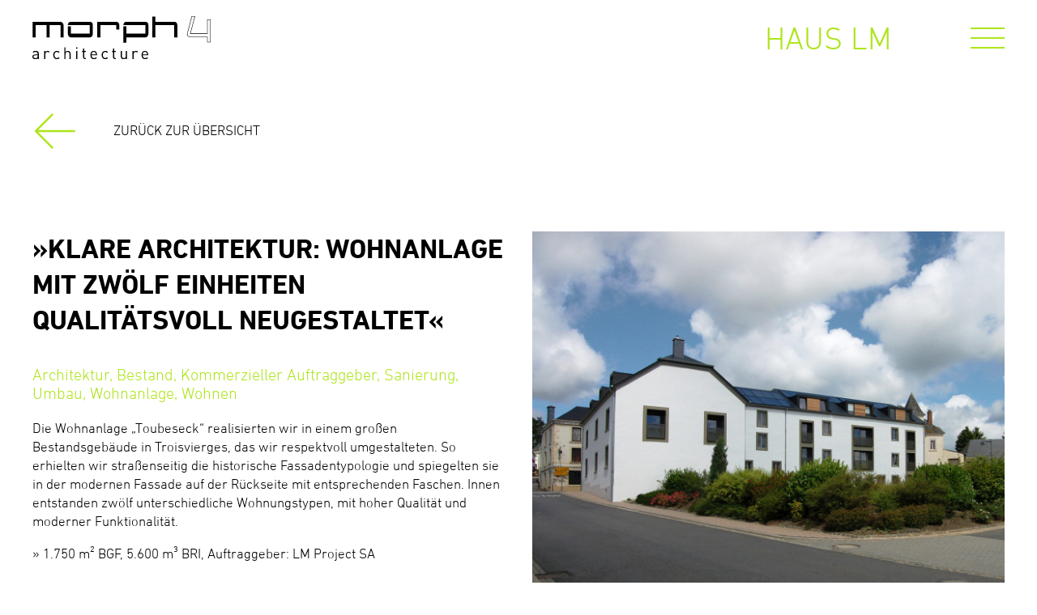

--- FILE ---
content_type: text/html; charset=UTF-8
request_url: https://morph4.com/projekt/haus-lm/
body_size: 2502
content:
<!doctype html>
<html lang="de">
    <head>
        <meta charset="utf-8">
        <meta http-equiv="X-UA-Compatible" content="IE=edge,chrome=1">
        <meta name="viewport" content="width=device-width">
        <title>morph4 - Haus LM</title>
        <link rel="shortcut icon" href="https://morph4.com/wp-content/themes/morph4/favicon.png">

        <meta name='robots' content='max-image-preview:large' />
<link rel="alternate" title="oEmbed (JSON)" type="application/json+oembed" href="https://morph4.com/wp-json/oembed/1.0/embed?url=https%3A%2F%2Fmorph4.com%2Fprojekt%2Fhaus-lm%2F" />
<link rel="alternate" title="oEmbed (XML)" type="text/xml+oembed" href="https://morph4.com/wp-json/oembed/1.0/embed?url=https%3A%2F%2Fmorph4.com%2Fprojekt%2Fhaus-lm%2F&#038;format=xml" />
<style id='wp-img-auto-sizes-contain-inline-css' type='text/css'>
img:is([sizes=auto i],[sizes^="auto," i]){contain-intrinsic-size:3000px 1500px}
/*# sourceURL=wp-img-auto-sizes-contain-inline-css */
</style>
<style id='classic-theme-styles-inline-css' type='text/css'>
/*! This file is auto-generated */
.wp-block-button__link{color:#fff;background-color:#32373c;border-radius:9999px;box-shadow:none;text-decoration:none;padding:calc(.667em + 2px) calc(1.333em + 2px);font-size:1.125em}.wp-block-file__button{background:#32373c;color:#fff;text-decoration:none}
/*# sourceURL=/wp-includes/css/classic-themes.min.css */
</style>
<link rel='stylesheet' id='slider.css-css' href='https://morph4.com/wp-content/themes/morph4/css/slider.css?ver=6.9' type='text/css' media='all' />
<link rel='stylesheet' id='style.css-css' href='https://morph4.com/wp-content/themes/morph4/style.css?ver=1' type='text/css' media='all' />
<script type="text/javascript" src="https://morph4.com/wp-includes/js/jquery/jquery.min.js?ver=3.7.1" id="jquery-core-js"></script>
<script type="text/javascript" src="https://morph4.com/wp-includes/js/jquery/jquery-migrate.min.js?ver=3.4.1" id="jquery-migrate-js"></script>
<link rel="canonical" href="https://morph4.com/projekt/haus-lm/" />

        
    </head>

    <body class="wp-singular projekt-template-default single single-projekt postid-676 wp-theme-morph4">

        <noscript>Bitte aktivieren Sie Javascript in Ihrem Browser, um diese Webseite in vollem Umfang nutzen zu können.</noscript>

        <header id="site-header">

            <div class="container">

                <a id="logo" href="https://morph4.com/" title="morph4">
                    <img src="https://morph4.com/wp-content/themes/morph4/images/morph4_Logo.svg" alt="morph4">
                </a>

                <div id="pagetitle">Haus LM</div>

                <div class="menu-button"><span></span></div>

            </div>

        </header>

        <nav id="nav-container">
            <ul id="main-menu" class="menu"><li id="menu-item-81" class="menu-item menu-item-type-post_type menu-item-object-page menu-item-home menu-item-81"><a href="https://morph4.com/">Aktuelles</a></li>
<li id="menu-item-60" class="menu-item menu-item-type-post_type menu-item-object-page menu-item-60"><a href="https://morph4.com/profil/">Profil</a></li>
<li id="menu-item-61" class="menu-item menu-item-type-post_type menu-item-object-page menu-item-61"><a href="https://morph4.com/team/">Team</a></li>
<li id="menu-item-58" class="menu-item menu-item-type-post_type menu-item-object-page menu-item-58"><a href="https://morph4.com/projekte/">Projekte</a></li>
<li id="menu-item-62" class="menu-item menu-item-type-post_type menu-item-object-page menu-item-62"><a href="https://morph4.com/karriere/">Karriere</a></li>
<li id="menu-item-59" class="menu-item menu-item-type-post_type menu-item-object-page menu-item-59"><a href="https://morph4.com/kontakt/">Kontakt</a></li>
</ul>        </nav>


<!-- tpl projekt single  -->

<div class="container content">

    <a class="back" href="https://morph4.com/projekte/">Zurück zur Übersicht</a>

    
        
            
            <div class="flex projektdetails">

                <div class="col col-50">
                    <h1>»KLARE ARCHITEKTUR: WOHNANLAGE MIT ZWÖLF EINHEITEN QUALITÄTSVOLL NEUGESTALTET«</h1>        <div class = "ptags">Architektur, Bestand, Kommerzieller Auftraggeber, Sanierung, Umbau, Wohnanlage, Wohnen</div>
        <p>Die Wohnanlage „Toubeseck“ realisierten wir in einem großen Bestandsgebäude in Troisvierges, das wir respektvoll umgestalteten. So erhielten wir straßenseitig die historische Fassadentypologie und spiegelten sie in der modernen Fassade auf der Rückseite mit entsprechenden Faschen. Innen entstanden zwölf unterschiedliche Wohnungstypen, mit hoher Qualität und moderner Funktionalität.  </p>» 1.750&nbsp;m&sup2; BGF, 5.600&nbsp;m&sup3; BRI, Auftraggeber: LM Project SA                </div>

                <div class="col col-50">
                    <figure>
                    <img src="https://morph4.com/wp-content/uploads/2022/03/3-wohnanlage-toubeseck-troisvierges-lm-project-sa-e1648050171336-1200x982.jpg" alt="Haus LM">                    </figure>
                </div>

            </div>

    
    
    <div class="flex block"><div class="col col-66"><figure><img src="https://morph4.com/wp-content/uploads/2022/03/4-wohnanlage-toubeseck-troisvierges-lm-project-sa-1200x798.jpg" alt="Haus LM"></figure><figcaption>&nbsp;</figcaption></div><div class="col col-33"><figure class="cover" style="background-image: url(https://morph4.com/wp-content/uploads/2022/03/2-wohnanlage-toubeseck-troisvierges-lm-project-sa-798x1200.jpg);"><img src="https://morph4.com/wp-content/uploads/2022/03/2-wohnanlage-toubeseck-troisvierges-lm-project-sa-798x1200.jpg" alt="Haus LM"></figure><figcaption >&nbsp;</figcaption></div></div><div class="block pslider">                            <div>
                                <figure>
                                <img src="https://morph4.com/wp-content/uploads/2022/03/10-wohnanlage-toubeseck-troisvierges-lm-project-sa-720x480.jpg" alt="">
                                <figcaption></figcaption>
                                </figure>
                            </div>
                                                    <div>
                                <figure>
                                <img src="https://morph4.com/wp-content/uploads/2022/03/8-wohnanlage-toubeseck-troisvierges-lm-project-sa-720x480.jpg" alt="">
                                <figcaption></figcaption>
                                </figure>
                            </div>
                                                    <div>
                                <figure>
                                <img src="https://morph4.com/wp-content/uploads/2022/03/6-wohnanlage-toubeseck-troisvierges-lm-project-sa-720x480.jpg" alt="">
                                <figcaption></figcaption>
                                </figure>
                            </div>
                                                    <div>
                                <figure>
                                <img src="https://morph4.com/wp-content/uploads/2022/03/5-wohnanlage-toubeseck-troisvierges-lm-project-sa-720x480.jpg" alt="">
                                <figcaption></figcaption>
                                </figure>
                            </div>
                        </div><div class="flex block"><div class="col col-100"><figure><img src="https://morph4.com/wp-content/uploads/2022/03/9-wohnanlage-toubeseck-troisvierges-lm-project-sa.jpg" alt="Haus LM"></figure><figcaption></figcaption></div></div>
</div>

 

    <footer id="site-footer">

        <div class="flex container">

            <div class="col col-25 flex">
                <p><strong>morph4 architecture</strong> <br />
22, Rue de Gostingen<br />
L-5414 Canach/Luxemburg</p>
            </div>

            <div class="col col-25 flex">
                <p>T +352 26 51 25 26<br />
F +352 26 19 65 01<br />
<a href="mailto:morph4@morph4.com">morph4@morph4.com</a></p>
            </div>

            <div class="col col-25">
                <ul id="menu-footer-1" class="menu"><li id="menu-item-66" class="menu-item menu-item-type-post_type menu-item-object-page menu-item-66"><a href="https://morph4.com/impressum/">Impressum</a></li>
<li id="menu-item-63" class="menu-item menu-item-type-post_type menu-item-object-page menu-item-privacy-policy menu-item-63"><a rel="privacy-policy" href="https://morph4.com/datenschutzerklaerung/">Datenschutz</a></li>
</ul>            </div>

            <div class="col col-25">
                <ul id="menu-footer-2" class="menu"><li id="menu-item-68" class="menu-item menu-item-type-custom menu-item-object-custom menu-item-68"><a target="_blank" href="https://www.linkedin.com/company/2229323/">Linkedin</a></li>
<li id="menu-item-67" class="menu-item menu-item-type-custom menu-item-object-custom menu-item-67"><a target="_blank" href="https://www.facebook.com/morph4/">Facebook</a></li>
<li id="menu-item-69" class="menu-item menu-item-type-custom menu-item-object-custom menu-item-69"><a target="_blank" href="https://www.instagram.com/morph4.architecture/">Instagram</a></li>
</ul>            </div>

        </div>

        <div id="gotop"></div>

    </footer>


<script type="speculationrules">
{"prefetch":[{"source":"document","where":{"and":[{"href_matches":"/*"},{"not":{"href_matches":["/wp-*.php","/wp-admin/*","/wp-content/uploads/*","/wp-content/*","/wp-content/plugins/*","/wp-content/themes/morph4/*","/*\\?(.+)"]}},{"not":{"selector_matches":"a[rel~=\"nofollow\"]"}},{"not":{"selector_matches":".no-prefetch, .no-prefetch a"}}]},"eagerness":"conservative"}]}
</script>
<script type="text/javascript" id="customjs-js-extra">
/* <![CDATA[ */
var jsGlobals = {"ajaxurl":"https://morph4.com/wp-admin/admin-ajax.php","sec":"7585977dcb"};
//# sourceURL=customjs-js-extra
/* ]]> */
</script>
<script type="text/javascript" src="https://morph4.com/wp-content/themes/morph4/js/script.js?ver=1" id="customjs-js"></script>
<script type="text/javascript" src="https://morph4.com/wp-content/themes/morph4/js/slick.min.js?ver=1" id="sliderjs-js"></script>

</body>
</html>

--- FILE ---
content_type: text/css
request_url: https://morph4.com/wp-content/themes/morph4/css/slider.css?ver=6.9
body_size: 890
content:
/* Slider */
.slick-slider
{
    position: relative;

    display: block;
    box-sizing: border-box;

    -webkit-user-select: none;
       -moz-user-select: none;
        -ms-user-select: none;
            user-select: none;

    -webkit-touch-callout: none;
    -khtml-user-select: none;
    -ms-touch-action: pan-y;
        touch-action: pan-y;
    -webkit-tap-highlight-color: transparent;
}

.slick-list
{
    position: relative;

    display: block;
    overflow: hidden;

    margin: 0;
    padding: 0;
}
.slick-list:focus
{
    outline: none;
}
.slick-list.dragging
{
    cursor: pointer;
    cursor: hand;
}

.slick-slider .slick-track,
.slick-slider .slick-list
{
    -webkit-transform: translate3d(0, 0, 0);
       -moz-transform: translate3d(0, 0, 0);
        -ms-transform: translate3d(0, 0, 0);
         -o-transform: translate3d(0, 0, 0);
            transform: translate3d(0, 0, 0);
}

.slick-track
{
    position: relative;
    top: 0;
    left: 0;

    display: block;
    margin-left: auto;
    margin-right: auto;
}
.slick-track:before,
.slick-track:after
{
    display: table;

    content: '';
}
.slick-track:after
{
    clear: both;
}
.slick-loading .slick-track
{
    visibility: hidden;
}

.slick-slide
{
    display: none;
    float: left;

    height: 100%;
    min-height: 1px;
}
[dir='rtl'] .slick-slide
{
    float: right;
}
.slick-slide img
{
    display: block;
}
.slick-slide.slick-loading img
{
    display: none;
}
.slick-slide.dragging img
{
    pointer-events: none;
}
.slick-initialized .slick-slide
{
    display: block;
}
.slick-loading .slick-slide
{
    visibility: hidden;
}
.slick-vertical .slick-slide
{
    display: block;

    height: auto;

    border: 1px solid transparent;
}
.slick-arrow.slick-hidden {
    display: none;
}

/* Slider */
.slick-loading .slick-list
{
    background: #fff url('./ajax-loader.gif') center center no-repeat;
}

/* Arrows */
.slick-prev,
.slick-next
{
    font-size: 0;
    line-height: 0;
    position: absolute;
    top: -40px;
    display: block;
    width: 60px;
    height: 60px;
    padding: 0;
    transform: translate(0, -50%);
    cursor: pointer;
    color: transparent;
    border: none;
    outline: none;
    transition: all 0.15s ease-in-out;
    opacity:.8;
    z-index: 1;
    background: rgba(255,255,255,0.9) url(../images/icon_next.svg) no-repeat center;
    background-size: 60px;
}
.slick-prev:hover,
.slick-prev:focus,
.slick-next:hover,
.slick-next:focus
{
    color: transparent;
    outline: none;
    opacity:0.75;
}

.slick-prev
{
    left: calc(50% - 90px);
    background-image: url(../images/icon_prev.svg);
}

.slick-next
{
    right: calc(50% - 90px);
}


/* Dots */
.slick-dotted.slick-slider
{
    margin-bottom: 30px;
}

.slick-dots
{
    position: absolute;
    bottom: -25px;
    display: block;
    width: 100%;
    padding: 0;
    margin: 0;
    list-style: none;
    text-align: center;
}


.slick-dots li
{
    position: relative;
    display: inline-block;
    width: 16px;
    height: 16px;
    margin: 0 5px;
    padding: 0;
    cursor: pointer;
}
.slick-dots li button
{
    line-height: 0;
    display: block;
    width: 16px;
    height: 16px;
    padding: 5px;
    cursor: pointer;
    border: 2px solid #858585;
    border-radius: 50%;
    outline: none;
    background: transparent;
    text-indent: -999em;
}

.slick-dots li button:after
{
    content: ' ';
    position: absolute;
    top: 4px;
    left: 4px;
    display: block;
    width: 8px;
    height:8px;
    border-radius: 50%;
    background-color: transparent;
    padding: 0;
    margin: 0;

}

.slick-dots li.slick-active button:after,
.slick-dots li button:focus:after
{
    outline: none;
    background-color: #858585;
}

.slick-dots li button:hover:after
{
    outline: none;
    background-color: #ddd;
}


--- FILE ---
content_type: text/css
request_url: https://morph4.com/wp-content/themes/morph4/style.css?ver=1
body_size: 3070
content:
/*
Theme Name: morph4
Theme URI: https://morph4.com
Author: internetgestalten.de for aka-architekturkommunikation.eu
Author URI: https://internetgestalten.de
Version: 0.1.4
Description: Wordpress Theme - morph4 Relaunch 2022
*/

/* fonts */
@import url("https://fast.fonts.net/lt/1.css?apiType=css&c=1f5acdec-b783-4811-8a2c-22ddb958e2b5&fontids=5183338,5336183,5206884");
@font-face{
    font-family:"DIN Next LT W05 Light5183338";
    src:url("css/fonts/5183338/7093dcbf-0167-4a28-ada4-bbccc8b84d0f.woff2") format("woff2"),url("css/fonts/5183338/cd0a930f-5015-459a-ab39-b6aebfb60d64.woff") format("woff");
}
@font-face{
    font-family:"DIN Next LT W05 Bold";
    src:url("css/fonts/5336183/0eef0ad7-77fc-48ba-be31-87aaee2fba0b.woff2") format("woff2"),url("css/fonts/5336183/0a2cc9e5-bf48-47f9-8f25-64d72d79370e.woff") format("woff");
}
@font-face{
    font-family:"DIN Next LT W05 Medium5206884";
    src:url("css/fonts/5206884/97d2e41c-6b04-4874-af4a-0d0a62a94da5.woff2") format("woff2"),url("css/fonts/5206884/412af948-c912-48f6-9700-1237ecaaa9a7.woff") format("woff");
}

/* colors */
:root {
  --green : #AEE51C; /*#BAFF00;  */
}

*, *::after, *::before {
    box-sizing: border-box;
}

html, body {
    font-family:"DIN Next LT W05 Light5183338";
    color: #000;
    font-size:17px;
    line-height:1.4em;
    margin:0;
    padding:0;
}
body {
    background-color:#fff;
    overflow-y: scroll;
}

/* bg images über header */

body.bg {
    background-size: calc(100% - 80px) auto;
    background-attachment: fixed;
    background-clip: content-box;
    background-position-x: 40px;
    background-repeat: no-repeat;
}
.bg .content.container {
    min-height: 100vh;
    background: #fff;
    margin-top: 95vh;
    padding-bottom: 90px;
}

.content.container {
    background: #fff;
    margin-top: 150px;
    min-height: 0;
}

noscript {
    position: fixed;
    bottom: 0;
    width: 100%;
    color: #fff;
    background: var(--red);
    text-align: center;
    padding: 1em;
    z-index: 99999;
}

#logo { 
    display: block;
    width: 220px;
    transition: all .2s ease;
    position: absolute;
    top: 20px;
    left: 40px;
}
#logo img { 
    width: 100%;
}

#site-header {
    z-index: 99;
    position: fixed;
    top: 0;
    left: 0;
    width: 100%;
    background: #fff;
    padding: 3em 0;
    height: 100px;
}

/* Mobile Menu Button */
.menu-button {
    z-index: 999;
    position: absolute;
    background: transparent;
    cursor: pointer;
    top: 30px;
    right: 40px;
    width: 42px;
    height: 32px;
    -webkit-transition: all ease .238s;
       -moz-transition: all ease .238s;
            transition: all ease .238s;
}

.menu-button:before,
.menu-button:after, 
.menu-button span {
    background-color: var(--green);
    -webkit-transition: all ease .238s;
       -moz-transition: all ease .238s;
            transition: all ease .238s;
}

.menu-button:before,
.menu-button:after {
    content: '';
    position: absolute;
    top: 0;
    height: 2px;
    width: 100%;
    left: 0;
    top: 50%;
    -webkit-transform-origin: 50% 50%;
        -ms-transform-origin: 50% 50%;
            transform-origin: 50% 50%;
}

.menu-button span {
    position: absolute;
    width: 100%;
    height: 2px;
    left: 0;
    top: 50%;
    overflow: hidden;
    text-indent: 200%;
}

.menu-button:before {
    -webkit-transform: translate3d(0,-12px,0);
       -moz-transform: translate3d(0,-12px,0);
            transform: translate3d(0,-12px,0);
}

.menu-button:after {
    -webkit-transform: translate3d(0,12px,0);
       -moz-transform: translate3d(0,12px,0);
            transform: translate3d(0,12px,0);
}

.open .menu-button span {
	opacity: 0;
}

.open .menu-button:before {
	-webkit-transform: rotate3d(0, 0, 1, 45deg);
	   -moz-transform: rotate3d(0, 0, 1, 45deg);;
            transform: rotate3d(0, 0, 1, 45deg);
}

.open .menu-button:after {
	-webkit-transform: rotate3d(0, 0, 1, -45deg);
	   -moz-transform: rotate3d(0, 0, 1, -45deg);;
            transform: rotate3d(0, 0, 1, -45deg);
}

#nav-container {
    width: 100%;
    height: 100%;
    position: fixed;
    z-index: 9;
    top: 0;
    bottom: 0;
    background: rgba(255,255,255,.7);
    display: none;
    padding: 40px;
}
.open #nav-container {
    display: block;
}

#main-menu {
    list-style: none;
    text-align: right;
    position: absolute;
    top: 100px;
    width: calc(100% - 82px);
}
#main-menu li {
    line-height: 4em;
}
#main-menu li a {
    color: #000;
    font-size: 3em;
    transition: all .2s ease;
}
#main-menu li.current_page_item a {
    color: var(--green);
}

#main-menu li a:hover {
    color: #888;
}

#pagetitle {
    position: absolute;
    top: 24px;
    right: 180px;
    font-size: 2.3em;
    color: var(--green);
    text-transform: uppercase;
    line-height: 1.2em;
}

.container {
    padding: 0 40px;
}

a { 
    color: var(--green);
    text-decoration: none;
}

figure {
    margin: 0;
    position: relative;    
}

img {
    display: block;
}

figure img {
    width: 100%;
    height: auto;
}

.f-right {
    float: right;
}
.f-left {
    float: left;
}

.text-right {
    text-align: right;
}
.text-left {
    text-align: left;
}

.uc {
    text-transform: uppercase;
}

strong {
    font-family:"DIN Next LT W05 Bold";
    font-weight: normal;
}

.zitat {
    margin-top: 0;
}

h1,h2,h3,h4,h5,h6 { 
    line-height: 1.3em; 
    margin-bottom: 1em;
    font-family:"DIN Next LT W05 Bold";
    text-transform: uppercase;
    font-weight: normal;
}
h1 {font-size: 2em;  }
h2 {font-size: 1.4em }
h3 {font-size: 1.2em;}
h4 {font-size: 1em; }

.flex {
    display: flex;
    flex-wrap: wrap;
    justify-content: space-between;
}
.col-100 {
    width: 100%;
}
.col-66 {
    width: 66%;
}
.col-50 {
    width: 50%;
}
.col-33 {
    width: 33%;
}
.col-25 {
    width: 25%;
}
.col-16 {
    width: 16%;
}
.col-12 {
    width: 12.5%;
}

.col-50-center {
    width: 50%;
    margin-left: 25%;
}

.col-50-rechts {
    width: 50%;
    margin-left: 50%;
}
.col-66-rechts {
    width: 66%;
    margin-left: 30%;
}

.col-50:first-child {
    padding-right: 1em;
}
.col-50:nth-child(2) {
    padding-left: 1em;
}

.col.flex {
    flex-direction: column;
    justify-content: space-between;
}

.col.right {
    margin-left: auto;
}

.bottom {
    margin-top: auto;
}

.block {
    margin: 3em 0 5em 0;
}

.content .block:first-child {
    padding-top: 1em;
}

.content .block:last-child {
/*    padding-bottom: 5em;*/
}


img.big {
    width: 100%;
    height: auto;
    margin-top: 7px;
}

#site-footer {
   padding: 4em 0;
   position: relative;
   background: #fff;
/*   margin-top: -90px;*/
}
#site-footer .menu {
    list-style: none;
    padding: 0;
}
#menu-footer-2 {
    text-align: right;
}

/* projekte */
#kat-filter {
    column-count: 3;
    list-style: none;
    margin: 0 0 2em 0;
    padding-left: 0;
}
#kat-filter a {
    color: #000;
    text-transform: uppercase;
}
#kat-filter a:hover, #kat-filter li.aktiv a {
    color: var(--green);
}
#cat-infos {
    min-height: 180px;
}
#cat-infos p {
    margin-top: 0;
}

#projekte .container {
  display: grid;
  grid-template-columns: 1fr 1fr 1fr;
  grid-column-gap: 12px;
}
.projekt_preview {
    margin-bottom: 1em;
}

.projekt_preview h2 {
    font-family:"DIN Next LT W05 Light5183338";
    color: #000;
    font-size: 1.2em;
    text-transform: uppercase;
    margin: 5px 0;
}
.ptags {
    font-size: 1.2em;
    color: var(--green);
    margin-bottom: 1em;
    padding-right: 1em;
}

.plink {
    display: block;
    width: 56px;
    height: 50px;
    background: url(images/icon_next.svg) no-repeat center;
    background-size: 50px;
}

a.back {
    display: block;
    margin: 0 0 4em 0;
    text-transform: uppercase;
    padding-left: 100px;
    position: relative;
    height: 4em;
    color: #000;
}
a.back::before {
    content: ' ';
    width: 56px;
    height: 50px;
    display: block;
    position: absolute;
    left: 0;
    top: -13px;
    background: url(images/icon_prev.svg) no-repeat center;
    background-size: 50px;
}

.projektdetails h1 {
    font-size: 2em;
    text-transform: uppercase;
    margin-top: 0;
}

.block.pslider {
    margin-top: 10em;
}

.pslider figure  {
    margin: 0 35px;
    transition: all .5s ease;
}
.pslider figure img {
    width: 96%;
}

.pslider .slick-track {
    padding-top: 80px;
    padding-bottom: 80px;
}

.pslider .slick-center figure {
    transform: scale(1.2);
    z-index: 999999;
    position: relative;
}

figure.cover {
    background-position: center;
    background-size:cover; 
    height: calc( 100% - 34px );
}

.single-projekt figure.cover img {
    display: none;
}

figcaption {
    margin-top: 10px;
    font-size: .8em;
}

.bildrechte {
    color: var(--green);
}

#team {
  display: grid;
  grid-template-columns: 1fr 1fr 1fr 1fr;
  grid-column-gap: 24px;
}

#team h1 {
    width: 50%;
    text-transform: uppercase;
    font-size: 3em;
}

.team_member {
    margin-bottom: 3em;
}

.team_member h2 {
    font-family:"DIN Next LT W05 Light5183338";
    font-size: 1em;
    margin: .3em 0;
    text-transform: uppercase;
}
.team_member h3 {
    font-size: 1em;
    font-family:"DIN Next LT W05 Light5183338";
    color: var(--green);
    margin: 0;
    text-transform: none;
}
.team_member img {
    transition: opacity .2s ease;
}
.team_member img.hg {
    position: absolute;
    top: 0;
    left: 0;
    z-index: -1;
}

.team_member img.vg:hover {
    opacity: 0;
}

#kontakt {
    margin: 8em 0;
}

#jobs {
   padding-bottom: 4em;
}

#jobs > h1 {
    font-family:"DIN Next LT W05 Light5183338";
}


#jobs .flex {
/*    border-top: 2px solid var(--green);*/
}
.job-detail {
    display: flex;
/*    border-bottom: 2px solid var(--green);*/
    padding: 1.8em 0;
}
.job-detail div:first-child {
    width: 25%;
}
.job-detail div:nth-child(2) {
    width: 50%;
}
.job-detail div:last-child {
    width: 25%;
    text-align: right;
    padding-top: 1em;
}
.job-detail h2 {
    font-size: 1em;
}


#news {
    padding-bottom: 5em;
}

#gotop {
    display: none;
    position: absolute;
    cursor: pointer;
    bottom: 230px;
    right: 40px;
    width: 40px;
    height: 60px;
    background: url(images/icon_top.svg) no-repeat center;
    background-size: 40px;
    z-index: 8;
}

.scrolled #gotop {
    display: block;
}

/* media queries */
@media only screen and (max-width: 1480px) {
    

    
}


@media only screen and (max-width: 1120px) {
    

    
}


@media only screen and (max-width: 1040px) {
    
    .single-projekt #pagetitle {
        position: relative;
        margin-top: 40px;
        left: 0;
        top: 0;
    }

    .single-projekt .content.container {
        margin-top: 190px;
    }
    
}

@media only screen and (max-width: 680px) {
    
    #main-menu {
        width: 70%;
        top: 80px;
    }
    
    .open #site-header {
        height: 0;
    }
    
    body.open {
        overflow: hidden;
    }    
    
    .open #nav-container {
        overflow-y: scroll;
    }    
    
    .open #pagetitle,
    .open #logo {
        display: none;
    }
    
    #pagetitle {
        position: relative;
        top: 60px;
        left: 0;
    }
    
    #site-header {
        height: 170px;
    }
    
    #nav-container {
        background: #fff;
    }
    
    body.bg {
        background-position-y: 200px;
    }
    
    .content.container {
        margin-top: 200px;
    }    
    
    .bg .content.container {
        margin-top: 410px;
    }    
    
    body.bg {
        background-size: calc(100% - 50px) auto;
        background-position-x: 25px;
    }
    
    #logo {
        left: 25px;
    }
    
    .container {
        padding-left: 25px;
        padding-right: 25px;
    }
    
    .col-25,
    .col-33,
    .col-66,
    .col-50,
    .col-50-rechts,
    .col-50-center {
        width: 100%;
        padding-left: 0!important;
        padding-right: 0!important;
        margin-left: 0;
    }
    
    #site-footer .col-25 {
        margin: 0 0 1em 0;
    }
    
    #menu-footer-2 {
        text-align: left;
    }

    .block {
        margin: 2em 0 3em 0;
    }
    
    .col-50:first-child {
        padding-bottom: 3em;
    }
    
    .zitat {
        margin-top: 2em;
    }
    
    #news .col-50:first-child {
        margin-bottom: 2em;
    }
    
    #team {
        grid-template-columns: 1fr 1fr;
        grid-column-gap: 24px;
    }
    
    .job-detail,
    #projekte .container {
        display: block;
    }
    
    .job-detail div {
        width: 100%!important;
    }
    
    .job-detail div:last-child {
        text-align: left;
    }
    
    #kontakt {
        margin-top: 3em;
    }
    
    a.back {
        margin-top: 250px;
    }
    
    .single-projekt #pagetitle {
        display: none;
    }
    
    .pslider figure {
        margin: 0;
        max-width: 100vw;
    }
    
    .pslider .slick-track {
        padding-top: 20px;
        padding-bottom: 20px;
    }    
    
    .projekt_preview {
        margin-bottom: 3em;
    }    
    
    .projektdetails > .col-50 {
        margin-bottom: 2em;
    }
    
    figure.cover {
        background-image:none!important;
    }

    .single-projekt figure.cover img {
        display: block;
        margin-top: 1em;
    }    
    
    
    #kat-filter {
        column-count: 1;
    }
    
    #news {
        padding-bottom: 0em;
    }
    
    .content .block:last-child {
        padding-bottom: 1em;
    }    
    
    h1.zitat {
        font-size: 1.7em;
    }

    
}

--- FILE ---
content_type: image/svg+xml
request_url: https://morph4.com/wp-content/themes/morph4/images/icon_next.svg
body_size: 419
content:
<svg id="Ebene_1" data-name="Ebene 1" xmlns="http://www.w3.org/2000/svg" viewBox="0 0 589 513.96"><defs><style>.cls-1{fill:#AEE51C;}</style></defs><g id="Gruppe_42" data-name="Gruppe 42"><g id="Pfad_2" data-name="Pfad 2"><path class="cls-1" d="M338.09,514l-20.64-20.65L539.16,271.57H14.6a14.6,14.6,0,1,1,0-29.2H539.16L317.45,20.64,338.09,0,584.65,246.58a14.2,14.2,0,0,1,1.79,2.14,14.77,14.77,0,0,1,1.85,3.76,0,0,0,0,1,0,0h0a14.67,14.67,0,0,1,0,9.11h0a14.72,14.72,0,0,1-1.62,3.34,15.26,15.26,0,0,1-2,2.4Z"/></g></g></svg>

--- FILE ---
content_type: image/svg+xml
request_url: https://morph4.com/wp-content/themes/morph4/images/icon_prev.svg
body_size: 426
content:
<svg id="Ebene_1" data-name="Ebene 1" xmlns="http://www.w3.org/2000/svg" viewBox="0 0 589 513.96"><defs><style>.cls-1{fill:#AEE51C;}</style></defs><g id="Gruppe_42" data-name="Gruppe 42"><g id="Pfad_2" data-name="Pfad 2"><path class="cls-1" d="M250.91,0l20.64,20.64L49.84,242.38H574.4a14.6,14.6,0,1,1,0,29.2H49.84L271.55,493.31,250.91,514,4.35,267.38a14.83,14.83,0,0,1-3.64-5.9h0A14.74,14.74,0,0,1,0,257a14.56,14.56,0,0,1,.75-4.69h0A14.52,14.52,0,0,1,2.38,249a15.34,15.34,0,0,1,2-2.41Z" transform="translate(0)"/></g></g></svg>

--- FILE ---
content_type: image/svg+xml
request_url: https://morph4.com/wp-content/themes/morph4/images/icon_top.svg
body_size: 430
content:
<svg id="Ebene_1" data-name="Ebene 1" xmlns="http://www.w3.org/2000/svg" viewBox="0 0 513.96 589"><defs><style>.cls-1{fill:#AEE51C;}</style></defs><g id="Gruppe_42" data-name="Gruppe 42"><g id="Pfad_2" data-name="Pfad 2"><path class="cls-1" d="M514,250.91l-20.65,20.64L271.57,49.84V574.4a14.6,14.6,0,1,1-29.2,0V49.84L20.64,271.55,0,250.91,246.58,4.35a14.2,14.2,0,0,1,2.14-1.79A14.77,14.77,0,0,1,252.48.71a0,0,0,0,1,0,0h0a14.67,14.67,0,0,1,9.11.05,0,0,0,0,0,0,0h0A14.72,14.72,0,0,1,265,2.38a15.26,15.26,0,0,1,2.4,2Z"/></g></g></svg>

--- FILE ---
content_type: application/javascript
request_url: https://morph4.com/wp-content/themes/morph4/js/script.js?ver=1
body_size: 928
content:
/*
 *  custom JS
 */ 

let screenW = Math.max(document.documentElement.clientWidth || 0, window.innerWidth || 0);

/* doc ready */
jQuery(document).ready(function($) {
    
    /* menu  */
    $( "body" ).on( "click", ".menu-button", function(e) {
        $('body').toggleClass('open');
    });
     
    
    /* slider block (Projekte) */
    $('.pslider').slick({
        dots: false,
        infinite: true,
        speed: 700,
        slidesToShow: 1,
        centerMode: true,
        variableWidth: true,
        arrows: true,
        responsive: [{
            breakpoint: 680,
            settings: {
              slidesToShow: 1,
              slidesToScroll: 1,
              centerMode: false
            }
        }]
      });
    
    // is scrolled class to header
    var $document = $(document),
        $element = $('body'),
        topOffset = 120,
        className = 'scrolled';

    $document.scroll(function() {
      $element.toggleClass(className, $document.scrollTop() >= topOffset);
    });
    
    //scrolltop
    $( "body" ).on( "click", "#gotop", function(e) {
        e.preventDefault();
        $('html,body').animate({ scrollTop: 0 }, 'fast');
    });  
    
    
    /* projekt filter */
    $( "#kat-filter" ).on( "click", "a", function(e) {
        e.preventDefault();
        $("#kat-filter li").removeClass('aktiv');
        $(this).parent().addClass('aktiv');
        var kat = $(this).data('cat');
        var katID = $(this).data('catid');
        var katName = $(this).data('catname');
        filter_projekte(kat);
        load_cat_infos(katID,katName);
    });
    
    function filter_projekte(kat) {
        console.info('Kat: ' + kat);
        if(!kat) return false;
        if(kat == 'all') {
            $(".projekt_preview").show();
            return true;
        }
        $(".projekt_preview").each(function(){
            var pkats = $(this).data('kats');
            if( pkats.includes(kat)) {
                $(this).show();
            } else {
                $(this).hide();
            }
        });
        
    }
    
    var sec = jsGlobals['sec'];
    var ajaxurl = jsGlobals['ajaxurl'];
    
    function load_cat_infos(katID,katName) {

        $.ajax({
            url: ajaxurl,
            type: 'post',
            dataType: 'json',
            data: {
                action: 'load_content',
                security: sec,
                catid: katID
            },
            success: function( response ) {
                $('#cat-infos').html('<strong>' + katName.toUpperCase() + '</strong><br>' + response.text)
            },
            error: function (xhr, ajaxOptions, thrownError) {
                console.error(xhr.status + " - " + thrownError);
            }
        });
    
    }
    
        
});

/* on resize 
var resizeTimeout;
jQuery(window).resize(function(){
    clearTimeout(resizeTimeout);
    if(window.innerWidth !== screenW) {
        resizeTimeout = setTimeout(function(){    
            window.location.reload();
            console.info('resized');
        }, 800);
    }
});
*/

--- FILE ---
content_type: image/svg+xml
request_url: https://morph4.com/wp-content/themes/morph4/images/morph4_Logo.svg
body_size: 4566
content:
<svg id="Ebene_1" data-name="Ebene 1" xmlns="http://www.w3.org/2000/svg" viewBox="0 0 1269 305.1"><defs><style>.cls-1{fill-rule:evenodd;}</style></defs><path class="cls-1" d="M1.66,157.6"/><path class="cls-1" d="M200.55,39.76Q222,44.35,222.2,67.49v83H200.55V62.9H122.39v87.63H100.73V62.9H22.66v87.63H1V39.76Z"/><path class="cls-1" d="M252.51,72.11v49.43c0,29,21.74,29,21.74,29H408.73c21.7,0,21.7-27.64,21.7-27.64v-60c0-23.14-21.7-23.14-21.7-23.14H274.25c-21.74,0-21.74,23.14-21.74,23.14H408.73v60H274.25V72.11Z"/><path class="cls-1" d="M462.13,150.53h21.7V62.9H596.65V95.21h21.66V62.9c0-23.14-21.66-23.14-21.66-23.14H462.13Z"/><path class="cls-1" d="M647.92,72.11V187.47h21.65V150.53H804.09c21.66,0,21.66-27.64,21.66-27.64v-60c0-23.14-21.66-23.14-21.66-23.14H669.57c-21.65,0-21.65,23.14-21.65,23.14H804.09v60H669.57V72.11Z"/><path class="cls-1" d="M853.91,150.53V2.86h21.66v36.9H1010.1s21.74,0,21.74,23.14v87.63H1010.1V62.9H875.57v87.63Z"/><path d="M1269,185.88h-24.68V148.11h-119.7c-.53,0-13.53,0-20.12-8.11-3.56-4.41-4.54-10.28-2.92-17.46L1134.05,0h24.79l-.54,2-31.6,119.28h117.62V22.7H1269Zm-21.48-3.2h18.29V25.9h-18.29v98.59h-125l.53-2,31.6-119.29h-18.17L1104.68,123.3c-1.38,6.12-.61,11.07,2.3,14.68,5.58,6.93,17.41,6.89,17.63,6.94h122.91Z"/><path d="M45.5,304.36H37.07V298.9c-4.1,4.1-9.65,6.2-16.55,6.2-7.38,0-12.79-1.79-16.2-5.28C1.44,296.85,0,293,0,288.15,0,283.05,1.75,279,5.2,276s8.34-4.41,14.62-4.41H37.07v-5.5q0-12.57-14.67-12.57c-6.55,0-11.35,2.18-14.45,6.55L2.23,254.8a20.71,20.71,0,0,1,8.64-6.73,31.72,31.72,0,0,1,11.66-1.79c15.28,0,23,6.38,23,19.13Zm-8.43-20.31V277.9H21c-8.56,0-12.84,3.36-12.84,10.13,0,6.55,4.41,9.78,13.19,9.78,5.9,0,10.17-1.27,12.84-3.84Q37.07,291.21,37.07,284.05Z"/><path d="M122.43,251.65l-6.2,6.29a13.4,13.4,0,0,0-9.87-4.14,12.54,12.54,0,0,0-10,4.31,16.24,16.24,0,0,0-3.76,11.06v35.19H84.18V247h8.43V254c3.32-5.11,8.69-7.69,16.07-7.69A18.61,18.61,0,0,1,122.43,251.65Z"/><path d="M192.86,296.54a27.05,27.05,0,0,1-8.64,6.64A23.94,23.94,0,0,1,174,305.1c-7.51,0-13.58-2.45-18.08-7.43-4.89-5.19-7.34-12.48-7.34-22s2.45-16.81,7.34-22c4.5-4.93,10.57-7.38,18.08-7.38a24.59,24.59,0,0,1,10.26,1.88,26.35,26.35,0,0,1,8.64,6.64l-5.72,5.37c-3.88-4.24-8.29-6.37-13.18-6.37-5.73,0-10.18,2.13-13.28,6.5-2.49,3.49-3.71,8.61-3.71,15.37s1.22,11.87,3.71,15.37c3.1,4.41,7.55,6.55,13.28,6.55,4.84,0,9.21-2.14,13.18-6.55Z"/><path d="M272.37,304.36H264V268.91c0-10.1-4.63-15.11-14-15.11-4.46,0-8,1.26-10.53,3.88s-3.84,6.34-3.84,11.23v35.45h-8.38v-83h8.38v31.92a20.53,20.53,0,0,1,16.07-7c6.51,0,11.57,1.92,15.19,5.72s5.46,9,5.46,15.51Z"/><path d="M320.18,230.65h-9.43v-9.43h9.43Zm-.57,73.71h-8.38V247h8.38Z"/><path d="M381.27,304.36h-5.94c-4.72,0-8.39-1.53-11-4.54-2.48-2.71-3.71-6.34-3.71-10.83V253.8h-7.24v-6.47h7.24v-18h8.43v18h12.19v6.47H369.08v35c0,5.58,2.54,8.38,7.78,8.38h4.41Z"/><path d="M460.21,277.9H421.53c0,6.24,1.44,11.09,4.36,14.53s7.12,5.16,12.53,5.16a20.84,20.84,0,0,0,15-6.38l5.72,5a31.38,31.38,0,0,1-9,6.64,29.49,29.49,0,0,1-12,2.27c-7.86,0-13.93-2.4-18.21-7.11-4.59-5-6.86-12.45-6.86-22.32,0-9.26,2.1-16.46,6.29-21.66s10-7.73,17.25-7.73,13.14,2.53,17.29,7.52,6.24,11.7,6.24,20.26Zm-8.38-6.29a31.53,31.53,0,0,0-1.75-9.57c-2.4-5.76-6.85-8.64-13.4-8.64s-11,2.88-13.41,8.64a30.1,30.1,0,0,0-1.74,9.57Z"/><path d="M537.66,296.54a27.94,27.94,0,0,1-8.64,6.64,24,24,0,0,1-10.25,1.92c-7.56,0-13.58-2.45-18.08-7.43-4.89-5.19-7.34-12.48-7.34-22s2.45-16.81,7.34-22q6.75-7.4,18.08-7.38A24.64,24.64,0,0,1,529,248.16a27.19,27.19,0,0,1,8.64,6.64L532,260.17q-5.84-6.36-13.18-6.37c-5.73,0-10.18,2.13-13.28,6.5-2.53,3.49-3.75,8.61-3.75,15.37S503,287.54,505.49,291c3.1,4.41,7.55,6.55,13.28,6.55,4.8,0,9.2-2.14,13.18-6.55Z"/><path d="M594.16,304.36h-5.88c-4.77,0-8.44-1.53-11-4.54-2.53-2.71-3.75-6.34-3.75-10.83V253.8h-7.25v-6.47h7.25v-18h8.38v18h12.22v6.47H581.94v35q0,8.37,7.86,8.38h4.36Z"/><path d="M673.85,304.36h-8.43V298a20.31,20.31,0,0,1-16.11,7.11c-6.25,0-11.18-1.84-14.81-5.42-3.88-3.79-5.76-9.17-5.76-16.1V247h8.38V282.3c0,10.18,4.63,15.29,14,15.29,4.45,0,7.94-1.35,10.53-3.93s3.79-6.42,3.79-11.36V247h8.43Z"/><path d="M751.39,251.65l-6.16,6.29a13.64,13.64,0,0,0-10-4.14,12.48,12.48,0,0,0-10,4.31,16.3,16.3,0,0,0-3.79,11.06v35.19h-8.39V247h8.39V254c3.31-5.11,8.73-7.69,16.06-7.69A18.71,18.71,0,0,1,751.39,251.65Z"/><path d="M824.61,277.9H785.89c0,6.24,1.48,11.09,4.36,14.53s7.08,5.16,12.53,5.16a21,21,0,0,0,15.07-6.38l5.72,5a32.37,32.37,0,0,1-9,6.64,29.37,29.37,0,0,1-12,2.27c-7.85,0-13.92-2.4-18.2-7.11-4.59-5-6.86-12.45-6.86-22.32,0-9.26,2-16.46,6.29-21.66s10-7.73,17.25-7.73,13.18,2.53,17.33,7.52,6.24,11.7,6.24,20.26Zm-8.38-6.29a32.81,32.81,0,0,0-1.75-9.57c-2.44-5.76-6.89-8.64-13.44-8.64s-11,2.88-13.41,8.64a31.57,31.57,0,0,0-1.74,9.57Z"/></svg>